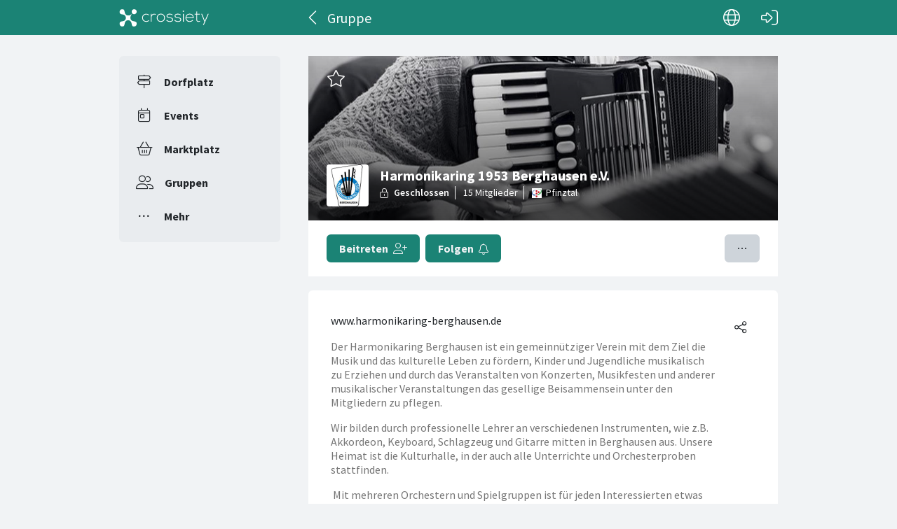

--- FILE ---
content_type: text/html; charset=utf-8
request_url: https://crossiety.app/groups/12464
body_size: 4309
content:

<!DOCTYPE html>
<html lang="de" class="production responsive-app" mobile-device-version="" data-page="groups-show">
  <head>
    <meta charset="utf-8">
<link rel="stylesheet" href="https://crossiety.app/assets/critical-7037ce95a076425453c910a6fcf85c1f139643b3b46ac42a2dd472bf092f3eb3.css" media="all" />
<meta name="viewport" content="width=device-width, initial-scale=1, maximum-scale=1, user-scalable=no">

<title>Harmonikaring 1953 Berghausen e.V. / Gruppe / Crossiety</title>
<meta name="description" content="www.harmonikaring-berghausen.de">

<meta name="turbolinks-cache-control" content="no-preview">
<meta name="app-script-config" content="{&quot;env&quot;:{&quot;RAILS_ENV&quot;:&quot;production&quot;,&quot;SYNC_WORKER_DISABLED&quot;:false,&quot;ASSETS_VERSION&quot;:false,&quot;PUSHER_KEY&quot;:&quot;3958f173347a72b22322&quot;,&quot;PUSHER_HOST&quot;:null,&quot;PUSHER_PORT&quot;:null,&quot;PUSHER_JS_LOGGING&quot;:&quot;false&quot;,&quot;MATOMO_APP_ID&quot;:&quot;1&quot;,&quot;SENTRY_ON&quot;:true,&quot;SENTRY_DSN&quot;:&quot;https://9385fe1089dd477ab5c2342f3922df45@sentry.io/1241346&quot;,&quot;SENTRY_RELEASE&quot;:&quot;474db0ed9333d06ee3b82c316e9710515908084d&quot;},&quot;user&quot;:{&quot;id&quot;:null,&quot;fullName&quot;:null,&quot;avatar&quot;:null,&quot;channelId&quot;:null,&quot;accessToken&quot;:null,&quot;isConfirmed&quot;:null,&quot;locale&quot;:null},&quot;runtime&quot;:{&quot;locale&quot;:&quot;de&quot;,&quot;countryId&quot;:null,&quot;townshipId&quot;:null,&quot;townshipIsActive&quot;:null,&quot;isMinimalController&quot;:false,&quot;isMobileApp&quot;:false,&quot;isMobileDevice&quot;:false,&quot;mobile_app_version&quot;:null}}">

<meta name="csrf-param" content="authenticity_token" />
<meta name="csrf-token" content="coTcqh5ae9TDcr6cEMHhJFiiIjE3uP3sIXUG9xzBTxxH-x1_9tKdcqn4kuNJdIMVu1biEUnVZz3R9cAHfvq-6g" />


<meta name="revision" content="474db0ed9333d06ee3b82c316e9710515908084d" data-turbolinks-track="reload">

<meta property="og:site_name" content="Crossiety">
<meta property="og:url" content="https://crossiety.app/groups/12464">
<meta property="og:type" content="website">
<meta property="og:title" content="Harmonikaring 1953 Berghausen e.V. / Gruppe / Crossiety">
<meta property="og:description" content="www.harmonikaring-berghausen.de">
<meta property="og:image" content="/derivations/image/thumb/300/300/fill/eyJpZCI6Imdyb3VwLzEyNDY0L2ljb24vZTY0Mzc3YzBiNzZjNGJlNzA1MjQ2NGU4MDJmMWVhYTEucG5nIiwic3RvcmFnZSI6InN0b3JlIiwibWV0YWRhdGEiOnsiZmlsZW5hbWUiOiJsb2dvLnBuZyIsIm1pbWVfdHlwZSI6ImltYWdlL3BuZyJ9fQ?expires_at=1772879346&amp;version=1&amp;signature=2b71a3e0c82ba2c3fb5beba6c3955b4295ad139d37e1ad243ed3b9928f2e39dd">

<meta http-equiv="x-ua-compatible" content="ie=edge">
<meta content="yes" name="mobile-web-app-capable">
<meta content="yes" name="apple-mobile-web-app-capable">
<meta content="black" name="apple-mobile-web-app-status-bar-style">
<meta content="Crossiety" name="apple-mobile-web-app-title">
<meta name="theme-color" content="#1b8375">
<meta name="apple-itunes-app" content="app-id=1145949750, app-argument=https://app.crossiety.ch/">

<link rel="manifest" href="https://crossiety.app/assets/manifest-2b247a96ae747c6508f1ca025959d98939fb4877b63f35a8c53153871a73f72c.json">

<link rel="icon" type="image/png" href="/favicon-16.png" sizes="16x16">
<link rel="icon" type="image/png" href="/favicon-32.png" sizes="32x32">
<link rel="icon" type="image/png" href="/favicon-48.png" sizes="48x48">
<link rel="icon" type="image/png" href="/favicon-62.png" sizes="62x62">
<link rel="icon" type="image/png" href="/favicon-192.png" sizes="192x192">
<link rel="apple-touch-icon" href="/apple-touch-icon.png">

<!-- iPhone 5 & 6SE (portrait) -->
<link rel="apple-touch-startup-image" href="/apple-touch-startup-image-iphone5.png" media="(device-width: 320px) and (-webkit-device-pixel-ratio: 2)">

<!-- iPhone 6 (portrait) -->
<link rel="apple-touch-startup-image" href="/apple-touch-startup-image-iphone6.png" media="(device-width: 375px) and (-webkit-device-pixel-ratio: 2)">

<link rel="preconnect dns-prefetch" href="wss://ws-eu.pusher.com">
<link rel="preconnect dns-prefetch" href="https://s3-eu-west-1.amazonaws.com">
<link rel="preconnect dns-prefetch" href="https://js.pusher.com">
<link rel="preconnect dns-prefetch" href="https://stats.pusher.com">
<link rel="preload" href="https://crossiety.app/assets/crossiety_logo_h_w-586cc7ff548829790b54791b5b1a4750aae0c5243fe31a6e32e4c7c547c0949b.svg" as="image">

    <link rel="stylesheet" href="https://crossiety.app/assets/application-ee4dd2a274ad8481c1b62a1de8bb2743d9ed3193a92154b87a1fdcacd6bb032e.css" media="all" />
    <link rel="stylesheet" href="https://crossiety.app/packs/css/9132-60bcc93a.css" media="all" />
<link rel="stylesheet" href="https://crossiety.app/packs/css/application-46f590f6.css" media="all" />
    <!-- HTML DOM must be loaded before web components that's why we need to defer here -->
<script src="https://crossiety.app/packs/js/runtime-eb751725e1c2b20a6500.js" defer="defer"></script>
<script src="https://crossiety.app/packs/js/6976-4a46e2ee6018263dc30c.js" defer="defer"></script>
<script src="https://crossiety.app/packs/js/9132-13bfc1ba56f81f558cf9.js" defer="defer"></script>
<script src="https://crossiety.app/packs/js/3061-3a43da750a3a97e38883.js" defer="defer"></script>
<script src="https://crossiety.app/packs/js/application-c63d42e13a8d308b9174.js" defer="defer"></script>

<script src="https://matomo.crossiety.app/matomo.js" defer="defer" async="async"></script>

  </head>

  <body class="app" data-html-page="groups-show">
    
  <div class="page-header js-auto-hide-header level-2">
    <div class="page-container">
      <div class="wrapper">
        <div class="brand-logo">
          <a class="btn" aria-label="Crossiety" href="/"><img alt="Crossiety" src="https://crossiety.app/assets/crossiety_logo_h_w-586cc7ff548829790b54791b5b1a4750aae0c5243fe31a6e32e4c7c547c0949b.svg" /></a>
        </div>

          <a class="btn btn-login" aria-label="Login" href="/login"><ef-icon name="right-to-bracket"></ef-icon></a>

        <a class="btn btn-back js-back-or-default" aria-label="Zurück" href="/groups"><ef-icon name="chevron-left"></ef-icon></a>
        <h1 class="title">Gruppe</h1>

          
<xs-language-switcher-menu locales="[{&quot;name&quot;:&quot;Deutsch&quot;,&quot;url&quot;:&quot;/groups/12464?locale=de&quot;},{&quot;name&quot;:&quot;Français&quot;,&quot;url&quot;:&quot;/groups/12464?locale=fr&quot;},{&quot;name&quot;:&quot;English&quot;,&quot;url&quot;:&quot;/groups/12464?locale=en-001&quot;}]" currentLocale="Deutsch"></xs-language-switcher-menu>

      </div>
    </div>
</div>
    <div class="js-flash-notices d-none"></div>

    <div class="page-container">
      <div class="page-grid">
        <aside>
          
<xs-main-nav-panel>
  <xs-main-nav-item href="/community" icon="signs-post" active="false" badgeCount="0" class="js-community-cards-count">Dorfplatz</xs-main-nav-item>

  <xs-main-nav-item href="/agenda" icon="calendar-day" active="false" badgeCount="0" class="js-event-cards-count">Events</xs-main-nav-item>

  <xs-main-nav-item href="/marketplace" icon="shopping-basket" active="false" badgeCount="0" class="js-marketplace-cards-count">Marktplatz</xs-main-nav-item>

  <xs-main-nav-item href="/groups" icon="user-group" active="false" badgeCount="0">Gruppen</xs-main-nav-item>

  <xs-main-nav-item href="/more" icon="ellipsis" active="false">Mehr</xs-main-nav-item>
</xs-main-nav-panel>
        </aside>
        <main>
          
          <xs-section>
  
  
  
  
  
  

  
<xs-group-item-5 bgImage="/derivations/image/thumb/1400/470/fill/[base64]?expires_at=1772879346&amp;version=1&amp;signature=c5feb8c0e42f4c3106805c3847edd90851fe50acdcaf42e10240362eac9e571d" image="/derivations/image/thumb/160/160/fill/eyJpZCI6Imdyb3VwLzEyNDY0L2ljb24vZTY0Mzc3YzBiNzZjNGJlNzA1MjQ2NGU4MDJmMWVhYTEucG5nIiwic3RvcmFnZSI6InN0b3JlIiwibWV0YWRhdGEiOnsiZmlsZW5hbWUiOiJsb2dvLnBuZyIsIm1pbWVfdHlwZSI6ImltYWdlL3BuZyJ9fQ?expires_at=1772879346&amp;version=1&amp;signature=46ef19931896fd041d1a8c8e712521d06acc903cbc2e65981b6ec0dd7c72175d" membersCount="15" type="closed" class="mb-0 mb-lg-4">
  <h2 class="xs-title-2 mb-0">Harmonikaring 1953 Berghausen e.V.</h2>

  <xs-origin icon="castle" picture="/derivations/image/thumb/160/160/limit/[base64]?expires_at=1804005756&amp;version=1&amp;signature=7a3479097a18cf240e3ac5e5d1e46d1a3d9f5d20d29afd82de9a203572565317" url="https://crossiety.app/dorfplatz/pfinztal" slot="origin">
    <span>Pfinztal</span>
</xs-origin>
      <form slot="optional-left" class="button_to" method="post" action="/groups/12464/join_user" data-remote="true"><button class="xs-btn btn-primary" type="submit">
      <span>Beitreten</span>
      <ef-icon name="user-plus"></ef-icon>
</button><input type="hidden" name="authenticity_token" value="x0b6cTNsGGOxJpT_a2wu5tT6CCiz9w6ebbiUto9oIUZZX6EPnT3cQDO5oIKqZ-NPWTkcSaxmN6WtRRhc6wg4CQ" autocomplete="off" /></form>

      <a class="xs-btn btn-primary" slot="optional-left" href="/">
      <span>Folgen</span>
      <ef-icon name="bell"></ef-icon>
</a>

  


  <xs-group-menu slot="optional-right" groupId="12464" groupName="Harmonikaring 1953 Berghausen e.V." subscribeOn="true" reportOn="true" notLoggedInUrl="https://crossiety.app/">
    <button slot="trigger" class="xs-btn btn-secondary">  <ef-icon name="ellipsis"></ef-icon>
</button>
</xs-group-menu>


  <div class="xs-box" slot="info">

      <xs-social-share url="https://crossiety.app/groups/12464" dropdownMenu="true" aria-label="Teilen"></xs-social-share>

    <div>www.harmonikaring-berghausen.de</div>
    <xs-advanced-body class="rte-style"><p>Der Harmonikaring Berghausen ist ein gemeinnütziger Verein mit dem Ziel die Musik und das kulturelle Leben zu fördern, Kinder und Jugendliche musikalisch zu Erziehen und durch das Veranstalten von Konzerten, Musikfesten und anderer musikalischer Veranstaltungen das&nbsp;gesellige Beisammensein unter den Mitgliedern zu pflegen.&nbsp;</p><p>Wir bilden durch professionelle Lehrer an verschiedenen Instrumenten, wie z.B. Akkordeon, Keyboard, Schlagzeug und Gitarre mitten in Berghausen aus. Unsere Heimat ist die Kulturhalle, in der auch alle Unterrichte und Orchesterproben stattfinden.&nbsp;</p><p>&nbsp;Mit mehreren Orchestern und Spielgruppen ist für jeden Interessierten etwas dabei.&nbsp;<br></p><p>www.harmonikaring-berghausen.de</p><p><br></p></xs-advanced-body>


    <xs-list>
      <h3 class="xs-title-3">Kontakte der Gruppe</h3>


  <xs-member picture="/derivations/image/thumb/154/154/fill/eyJpZCI6InVzZXIvNDQ1NTQvcGljdHVyZS9mNzlkMWJhMGMzMmY4MTNkYjQxYmUxOTczMjk1NjYxMC5qcGciLCJzdG9yYWdlIjoic3RvcmUiLCJtZXRhZGF0YSI6eyJmaWxlbmFtZSI6ImRhdGEiLCJtaW1lX3R5cGUiOiJpbWFnZS9qcGVnIn19?expires_at=1804005756&amp;version=1&amp;signature=9c1c8b3beadd23b215d7f16cd3b3f3ccdfd5145da30fb95ecd1a54302c80d7a2" groupRole="Mitglied" uid="44554" data-id="77786">

    <h4 class="xs-title-4">
      <a href="/members/58dfb55dfab31769a43531de7b75d914">Gerhard Girrbach</a>
</h4>
      <form slot="actions" class="button_to" method="get" action="/direct_messages/new" data-remote="true"><button aria-label="Contact" class="button-icon" type="submit">
        <ef-icon name="message-lines"></ef-icon>
</button><input type="hidden" name="other_user_id" value="44554" autocomplete="off" /></form></xs-member>
  <xs-member groupRole="Besitzer" uid="50054" data-id="77745">

    <h4 class="xs-title-4">
      <a href="/members/4352efc14995d88f8562cadc4e43cfcf">Stefan Schneider</a>
</h4>
      <form slot="actions" class="button_to" method="get" action="/direct_messages/new" data-remote="true"><button aria-label="Contact" class="button-icon" type="submit">
        <ef-icon name="message-lines"></ef-icon>
</button><input type="hidden" name="other_user_id" value="50054" autocomplete="off" /></form></xs-member>
  <xs-member picture="/derivations/image/thumb/154/154/fill/eyJpZCI6InVzZXIvNTEyMjkvcGljdHVyZS9lYzE0MjlhZDYwODIyZmQ0NWIzMThjNTBlMDFlMjQ2OC5qcGciLCJzdG9yYWdlIjoic3RvcmUiLCJtZXRhZGF0YSI6eyJmaWxlbmFtZSI6ImRhdGEiLCJtaW1lX3R5cGUiOiJpbWFnZS9qcGVnIn19?expires_at=1804005756&amp;version=1&amp;signature=696f5f14b39ddffaca24a47290f58edca54d22b786a137749d72346e428323cf" groupRole="Besitzer" uid="51229" data-id="77768">

    <h4 class="xs-title-4">
      <a href="/members/ba8e2cf95333ed9fb62518735febc218">Dieter Hattemer</a>
</h4>
      <form slot="actions" class="button_to" method="get" action="/direct_messages/new" data-remote="true"><button aria-label="Contact" class="button-icon" type="submit">
        <ef-icon name="message-lines"></ef-icon>
</button><input type="hidden" name="other_user_id" value="51229" autocomplete="off" /></form></xs-member>
</xs-list></div></xs-group-item-5>

  <xs-nav-panel>
    <a class="nav-item" href="/groups/12464/posts"><ef-icon name="newspaper" aria-hidden="true"></ef-icon><span>Externe Beiträge</span></a>
    <a class="nav-item" href="/groups/12464/agenda"><ef-icon name="calendar-day" aria-hidden="true"></ef-icon><span>Events</span></a>
</xs-nav-panel>

  

  


</xs-section>
        </main>
      </div>
    </div>
  </body>
</html>

